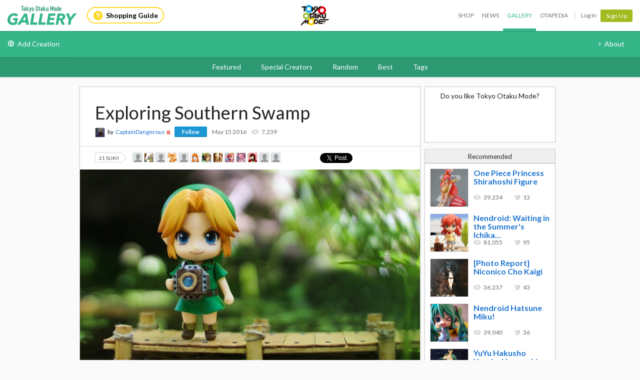

--- FILE ---
content_type: text/html; charset=utf-8
request_url: https://otakumode.com/CaptainDangerous/post/697446855826472960
body_size: 8987
content:
<!DOCTYPE html><html xmlns="http://www.w3.org/1999/xhtml" xmlns:og="http://opengraphprotocol.org/schema/" xmlns:fb="http://www.facebook.com/2008/fbml"><head prefix="og: http://ogp.me/ns# fb: http://ogp.me/ns/fb# otakumode: http://ogp.me/ns/fb/otakumode#"><title>Exploring Southern Swamp  | Anime Gallery | Tokyo Otaku Mode (TOM) Shop: Figures &amp; Merch From Japan</title><link rel="preconnect" href="https://d1u8dm08vp3e0x.cloudfront.net" crossorigin><link rel="dns-prefetch" href="https://resize.cdn.otakumode.com/"><link rel="dns-prefetch" href="//dzt1km7tv28ex.cloudfront.net/"><link rel="canonical" href="https://otakumode.com/CaptainDangerous/post/697446855826472960"><link rel="stylesheet" href="//fonts.googleapis.com/css?family=Lato:300,400,700|PT+Serif:400,700"><link rel="stylesheet" href="https://d1u8dm08vp3e0x.cloudfront.net/css/style.min.css?v=c842a333"><link rel="stylesheet" href="//dzt1km7tv28ex.cloudfront.net/static/seasonal/style.css?v=c842a333"><meta name="csrf-token" content="kCfQyE1P-PQLpfbJiPYGpp7SZvEvFmAS3Eec"><meta charset="UTF-8"><script type="text/javascript" src="https://d1u8dm08vp3e0x.cloudfront.net/js/vendor/polyfill.min.js?v=c842a333"></script><meta property="og:locale" content="en_US"><meta property="og:locale:alternate" content="ja_JP"><meta property="og:title" content="Exploring Southern Swamp  | Anime Gallery | Tokyo Otaku Mode (TOM) Shop: Figures &amp; Merch From Japan"><meta property="og:description" content="I've always loved the Pictograph Box in the Zelda games, so I had to have one in miniature form for little Link. A huge thank you to my husband for helping me make this adorable prop :) "><meta property="og:type" content="otakumode:pic"><meta property="og:image" content="http://dzt1km7tv28ex.cloudfront.net/u/697446855826472960_35s_t.jpg"><meta property="og:url" content="https://otakumode.com/CaptainDangerous/post/697446855826472960"><meta property="fb:app_id" content="212720585514421"><meta name="twitter:card" content="summary_large_image"><meta name="twitter:site" content="@TokyoOtakuMode"><meta name="twitter:url" content="https://otakumode.com/CaptainDangerous/post/697446855826472960"><meta name="twitter:title" content="Exploring Southern Swamp  | Anime Gallery | Tokyo Otaku Mode (TOM) Shop: Figures &amp; Merch From Japan"><meta name="twitter:description" content="I've always loved the Pictograph Box in the Zelda games, so I had to have one in miniature form for little Link. A huge thank you to my husband for helping me make this adorable prop :) "><meta name="twitter:image" content="http://dzt1km7tv28ex.cloudfront.net/u/697446855826472960_35s_t.jpg"><link rel="shortcut icon" href="https://d1u8dm08vp3e0x.cloudfront.net/favicon.ico"><link rel="apple-touch-icon-precomposed apple-touch-icon" href="https://d1u8dm08vp3e0x.cloudfront.net/images/common/apple-touch-icon.png"><link rel="alternate" type="application/rss+xml" href="https://otakumode.com/news/feed" title="Tokyo Otaku Mode News"><meta http-equiv="X-UA-Compatible" content="IE=edge"><script src="//ajax.googleapis.com/ajax/libs/jquery/1.7.2/jquery.min.js"></script><script src="https://d1u8dm08vp3e0x.cloudfront.net/js/main.min.js?v=c842a333"></script><script src="https://d1u8dm08vp3e0x.cloudfront.net/js/tom.libs.min.js?v=c842a333"></script><script>window.dataLayer = window.dataLayer || [];
dataLayer.push({'userId': ''});
dataLayer.push({'siteType': 'd'});
dataLayer.push({'HashedEmail': ''});
dataLayer.push({'email': ''});
dataLayer.push({'username': ""});
dataLayer.push({'canPlayLottery': false});
dataLayer.push({'country': ''});
dataLayer.push({'useragent': 'web_pc'});
dataLayer.push({'premium': false});
dataLayer.push({'isPastPremiumMember': false});
dataLayer.push({'hasLoggedInSegacatcher': false});
dataLayer.push({'ecSubscriber': false});

(function(isPremiumMember, startedAt, isAutoRecurring, autoRecurringAt) {
  if (!isPremiumMember) {
    return;
  }
  if (startedAt) {
    dataLayer.push({'premium_started_at': new Date(startedAt)});
  }
  dataLayer.push({'premium_auto_recurring': isAutoRecurring});
  if (isAutoRecurring && autoRecurringAt) {
    dataLayer.push({'premium_auto_recurring_at': new Date(autoRecurringAt)});
  }
})(
  false,
  '',
  false,
  ''
);</script><script src="https://js.stripe.com/v3/"></script><script>function gtag(){dataLayer.push(arguments)}var userId="",contentGroup1='';window.dataLayer=window.dataLayer||[],gtag("js",new Date),gtag("config","G-QRF3PRNFDW",{cookie_domain:"otakumode.com",user_properties:{user_type:"visitor",member_cohort_key:"not set",cohort_key:"not set",premium_member:'None TOM Premium Member',session_user_id:"825c7584e9178ad3e583cfa68c74a8f377c6932a8ff7a5bb25ad63dff48f7493-"}}),userId&&gtag("set","user_id",userId),contentGroup1&&gtag("set","content_group",contentGroup1),function(){window.tom=window.tom||{},window.tom.helper=window.tom.helper||{};var e=function(e,t,n){void 0===t&&(t=""),void 0===n&&(n=null);var o={item_id:e.id,item_name:e.name},r=Array.isArray(e.category)?e.category:"string"==typeof e.category?e.category.split("/"):void 0;return r&&(r[0]&&(o.item_category=r[0]),r[1]&&(o.item_category2=r[1]),r[2]&&(o.item_category3=r[2]),r[3]&&(o.item_category4=r[3]),r[4]&&(o.item_category5=r[4])),e.variant&&(o.item_variant=e.variant),e.price&&(o.price=e.price),e.brand&&(o.item_brand=e.brand),(e.position||null!==n)&&(o.index=e.position||n),(e.list||t)&&(o.item_list_name=e.list||t),o};window.tom.helper.sendCartToApp=function(){},window.tom.helper.ga=window.tom.helper.ga||{push:function(e){switch(e[0]){case"pageview":if(e.length<1)break;gtag("event","page_view",{page_location:e[1]||void 0});break;case"event":if(e.length<4)break;gtag("event",e[2],{event_category:e[1],event_label:e[3],value:e[4]||void 0,non_interaction:e[5]||void 0});break;case"social":if(e.length<4)break;gtag("event","share",{event_category:e[1],event_label:e[3],value:e[4]||void 0,non_interaction:e[5]||void 0})}},refund:function(e){gtag("event","refund",e)},removeFromCart:function(t){gtag("event","remove_from_cart",{currency:"USD",value:e(t).price,items:[e(t)]})},addToCart:function(t){gtag("event","add_to_cart",{currency:"USD",value:e(t).price,items:[e(t)]})},checkout:function(t,n,o){n||(n={}),o||(o={});var r=t.map(function(t){return e(t)});1===n.step?gtag("event","begin_checkout",{items:r,currency:o.currencyCode,coupon:n.coupon,value:n.value}):gtag("event","checkout_progress",{items:r,currency:o.currencyCode,coupon:n.coupon,value:n.value,checkout_step:n.step})},purchase:function(t,n,o){o||(o={});var r=t.map(function(t){return e(t)});gtag("event","purchase",{transaction_id:n.id,value:n.revenue,currency:o.currencyCode,shipping:n.shipping,coupon:n.coupon,items:r})},detail:function(t,n){n||(n={});const o=e(t);gtag("event","view_item",{currency:n.currencyCode,value:t.price,items:[o]})},promotion:{impression:function(e){e.forEach(function(e){gtag("event","view_promotion",{promotion_id:e.id,promotion_name:e.name,creative_name:e.creative,creative_slot:e.position,items:[]})})},click:function(e){gtag("event","select_promotion",{promotion_id:e.id,promotion_name:e.name,creative_name:e.creative,creative_slot:e.position,items:[]})}},list:{impression:function(t,n){var o=t;t.each&&(o=[],t.each(function(e,t){var n=null,r=t.dataset.impression;if(r)try{n=JSON.parse(r)}catch(e){}n&&o.push(n)})),gtag("event","view_item_list",{items:o.map(function(t,o){return e(t,n,o+1)})})},click:function(t,n){if(gtag("event","select_item",{item_list_name:n,items:[e(t,n)]}),3===arguments.length){var o=arguments[2];window.tom.helper.ga.push("event",o.category,o.action,o.label)}}}};var t=window.onerror;window.onerror=function(e,n,o){"function"==typeof t&&t.apply(this,arguments);var r="";n&&(r=n.match(/https?:\/\/[^\/]+([^\?#;]+)?/)[1]);var e=r+":"+o+" - "+e+",\nuserAgent:"+window.navigator.userAgent+",\nURL:"+window.location.href;tom.helper.ga.push(["event","JSError",r,e,1,!0])}}();</script></head><body class="lang-en "><script>window.tom = window.tom || {};
window.tom.conf = window.tom.conf || {};
window.tom.user = window.tom.user || {};

tom.conf.isLogin = false;
tom.conf.url = 'https://otakumode.com/';
tom.conf.sslUrl = 'https://otakumode.com/';
tom.conf.path = {};
tom.conf.path.resize = 'https://resize.cdn.otakumode.com/';
tom.conf.path.resize_origin = 'http://s3-us-west-1.amazonaws.com/i.tom-img.com/';
tom.conf.path.static = 'https://d1u8dm08vp3e0x.cloudfront.net';
tom.conf.baseUrl = window.location.pathname + window.location.search;
tom.conf.baseTitle = document.title;
tom.conf.lang = 'en';
tom.conf.csrfToken = 'kCfQyE1P-PQLpfbJiPYGpp7SZvEvFmAS3Eec';
tom.conf.mbNotification = '';
tom.conf.isApp = false;
tom.conf.isAndroid = /android/i.test(navigator.userAgent);
tom.conf.releaseId = 'c842a333';

tom.conf.silverEgg = {};
tom.conf.silverEgg.recommend_endpoint = 'https://otakumode.silveregg.net/pycre5/jsonp/recommend';
tom.conf.silverEgg.click_endpoint = 'https://otakumode.silveregg.net/pycre5/jsonp/click';
tom.conf.silverEgg.merch = 'otakumode';
tom.conf.silverEgg.cookieId = 'b7992f44d93ea94d919eaa147df8a3b771c7fd5e';
tom.conf.access_country_code = 'US'

tom.user.isVerified = false;
tom.user.isNewCustomer = true;
tom.user.hasWelcomingGiftCoupon = false;
tom.user.isPremiumMember = false;
tom.user.isWebpAgent = false;
tom.user.webpRegExp = /(?:https:\/\/resize\.cdn\.otakumode\.com\/|https:\/\/resize\.otakumode\.com:10443\/nocache\/).*?(?:\.png|\.jpg|\.jpeg)(?!\.webp)/g;
tom.user.isSmartPhoneDevice = false;</script><div id="vue-app"><input id="_csrf" type="hidden" name="_csrf" value="kCfQyE1P-PQLpfbJiPYGpp7SZvEvFmAS3Eec"><div id="fb-root"></div><div class="headerSpace js-headerSpace hide"></div><div class="unLogin  " id="wrapper"><div class="p-global-header-wrapper" id="header" data-global-navi-type="gallery"><div class="p-global-header"><div class="grid-container elastic-container"><div class="p-global-header__service-logo"><a class="p-service-logo p-service-logo--gallery" href="https://otakumode.com/gallery" onclick="tom.helper.ga.push(['event', 'GalleryGlobalNavi', 'Clicked', 'Logo-gallery', 1]);"><img src="//dzt1km7tv28ex.cloudfront.net/static/common/product_logo_gallery.svg" alt="Creators Gallery"/></a></div><div class="p-global-header__service-guide"><a class="p-service-guide" href="/shop/guide"><i class="p-service-guide__icon"><img src="//dzt1km7tv28ex.cloudfront.net/static/common/ico_guide.svg" alt="Shopping Guide"/></i>Shopping Guide</a></div><div class="p-global-header__tom-logo p-global-header__tom-logo--gallery"><a class="p-global-header__tom-logo-link" href="https://otakumode.com/" onclick="tom.helper.ga.push(['event', 'GalleryGlobalNavi', 'Clicked', 'Logo-TOM', 1]);">Tokyo Otaku Mode</a></div><div class="p-global-header__menu"><nav class="p-global-nav"><div class="p-global-nav__service-item"><a class="p-global-nav__item p-global-nav__item--shop" href="https://otakumode.com/shop" onclick="tom.helper.ga.push(['event', 'GalleryGlobalNavi', 'Clicked', 'Nav-Shop', 1]);">Shop</a><a class="p-global-nav__item p-global-nav__item--news" href="https://otakumode.com/news" onclick="tom.helper.ga.push(['event', 'GalleryGlobalNavi', 'Clicked', 'Nav-News', 1]);">News</a><a class="p-global-nav__item p-global-nav__item--gallery active" href="https://otakumode.com/gallery" onclick="tom.helper.ga.push(['event', 'GalleryGlobalNavi', 'Clicked', 'Nav-Gallery', 1]);">Gallery</a><a class="p-global-nav__item p-global-nav__item--otapedia" href="https://otakumode.com/otapedia" onclick="tom.helper.ga.push(['event', 'GalleryGlobalNavi', 'Clicked', 'Nav-Otapedia', 1]);">Otapedia</a><span class="p-global-nav__divider"></span></div><a class="p-global-nav__item" href="https://otakumode.com/login?r=/CaptainDangerous/post/697446855826472960&amp;mode=gallery&amp;via=header" onclick="tom.helper.ga.push(['event', 'GlobalNavi', 'Clicked', 'Nav-Login', 1]);">Log In</a><div class="p-global-nav__item"><a class="c-btn c-btn--sm c-btn--signup" href="https://otakumode.com/signup?r=/CaptainDangerous/post/697446855826472960&amp;mode=gallery&amp;via=header" onclick="tom.helper.ga.push(['event', 'GlobalNavi', 'Clicked', 'Nav-Signup', 1]);">Sign Up</a></div></nav></div></div></div><div class="p-service-nav p-service-nav--gallery"><div class="grid-container elastic-container"><nav class="p-gallery-nav__main row"><ul class="p-gallery-nav__list c-menu"><li><a href="https://otakumode.com/signup?mode=gallery&amp;r=%2Fadd" onclick="tom.helper.ga.push(['event', 'GalleryGlobalNavi', 'Clicked', 'Add', 1]);"><i class="icon-upload"></i>Add Creation</a></li></ul></nav><nav class="p-gallery-nav__sub"><ul class="p-gallery-nav__list c-menu"><li><a href="https://otakumode.com/sc_about" onclick="tom.helper.ga.push(['event', 'GalleryGlobalNavi', 'Clicked', 'About', 1]);"><i class="icon-angle-right"></i>About</a></li></ul></nav></div></div><div class="p-gallery-categories-nav"><div class="grid-container elastic-container"><nav class="p-gallery-categories-nav__main"><ul class="p-gallery-categories-nav__list c-menu"><li><a href="https://otakumode.com/featured" onclick="tom.helper.ga.push(['event', 'GalleryGlobalNavi', 'Clicked', 'Featured', 1]);">Featured</a></li><li><a href="https://otakumode.com/specialcreator" onclick="tom.helper.ga.push(['event', 'GalleryGlobalNavi', 'Clicked', 'SpecialCreators', 1]);">Special Creators</a></li><li><a href="https://otakumode.com/random" onclick="tom.helper.ga.push(['event', 'GalleryGlobalNavi', 'Clicked', 'Random', 1]);">Random</a></li><li><a href="https://otakumode.com/gallerybest" onclick="tom.helper.ga.push(['event', 'GalleryGlobalNavi', 'Clicked', 'GalleryBest', 1]);">Best</a></li><li><a href="https://otakumode.com/tag/ALL" onclick="tom.helper.ga.push(['event', 'GalleryGlobalNavi', 'Clicked', 'Tags', 1]);">Tags</a></li></ul></nav></div></div></div><input id="csrf_token" type="hidden" name="_csrf" value="kCfQyE1P-PQLpfbJiPYGpp7SZvEvFmAS3Eec"><div class="NS-post NS-index" id="contents"><section class="postContainer clearfix"><article class="postContainer__left postMain js-leftSide"><div class="mainArea js-mainArea" data-id="697446855826472960" data-sub-flag="0"><h1>Exploring Southern Swamp </h1><div class="postUser02"><a class="icon" href="/CaptainDangerous"><img src="https://dzt1km7tv28ex.cloudfront.net/p/5fb27db28501bd2e297124e7_s.jpg" alt="CaptainDangerous" onerror="this.onerror=null;this.src=&quot;https://d1u8dm08vp3e0x.cloudfront.net/images/common/noAvatarImage220.png&quot;" style="width: 20px; height: 20px;"></a><div class="text"><span>by</span><a href="/CaptainDangerous">CaptainDangerous</a><img class="verified" src="https://d1u8dm08vp3e0x.cloudfront.net/images/common/verified.png" style="height:14px; width:14px; float:none; border:0;" title="Verified" alt="Verified"><div class="btnFollowBase"><a class="btnFollow btnNotfollow miniBtn" href="javascript:void(0)" data-id="57197351d306450508e2190a">Follow</a></div></div><ul class="userCountList"><li><time class="format" data-ts="1463349888367"></time></li><li class="view">7,239</li></ul></div><div class="sub js-sub clearfix"><div class="countSuki" style="margin:2px 0 0 0;"><span data-post-id="697446855826472960" data-position="">21 SUKI!</span><div class="sukiUserBase"><ul class="userLatest"><li><a href="/56fff7550163a76602feca4f/suki"><img src="https://otakumode.com/images/common/noAvatarImage220.png" alt="sikkanxbox" onerror="this.onerror=null;this.src=&quot;https://d1u8dm08vp3e0x.cloudfront.net/images/common/noAvatarImage220.png&quot;" style="width: 20px; height: 20px;"></a></li><li><a href="/aslindehecate/suki"><img src="https://dzt1km7tv28ex.cloudfront.net/p/591f0d1b4a94813b2c4a97e8_l.jpg" alt="Aslin" onerror="this.onerror=null;this.src=&quot;https://d1u8dm08vp3e0x.cloudfront.net/images/common/noAvatarImage220.png&quot;" style="width: 20px; height: 20px;"></a></li><li><a href="/58532904dbca698d33e76f53/suki"><img src="https://platform-lookaside.fbsbx.com/platform/profilepic/?asid=693613327465765&amp;height=180&amp;width=180&amp;ext=1557911528&amp;hash=AeSV4_T_ja2w1i1Z" alt="Wakerz Ignite" onerror="this.onerror=null;this.src=&quot;https://d1u8dm08vp3e0x.cloudfront.net/images/common/noAvatarImage220.png&quot;" style="width: 20px; height: 20px;"></a></li><li><a href="/55c5a4ee8488610610a2cbe6/suki"><img src="https://dzt1km7tv28ex.cloudfront.net/p/562b13d6b440b7f83553fee2_l.jpg" alt="Naia-chan" onerror="this.onerror=null;this.src=&quot;https://d1u8dm08vp3e0x.cloudfront.net/images/common/noAvatarImage220.png&quot;" style="width: 20px; height: 20px;"></a></li><li><a href="/vixenpixie/suki"><img src="https://otakumode.com/images/common/noAvatarImage220.png" alt="Vixenpixie" onerror="this.onerror=null;this.src=&quot;https://d1u8dm08vp3e0x.cloudfront.net/images/common/noAvatarImage220.png&quot;" style="width: 20px; height: 20px;"></a></li><li><a href="/kuroikai_tmk/suki"><img src="https://dzt1km7tv28ex.cloudfront.net/p/575c49e8620b30a511d0830e_l.jpg" alt="kuroikai_tmk" onerror="this.onerror=null;this.src=&quot;https://d1u8dm08vp3e0x.cloudfront.net/images/common/noAvatarImage220.png&quot;" style="width: 20px; height: 20px;"></a></li><li><a href="/JinniTan/suki"><img src="https://dzt1km7tv28ex.cloudfront.net/p/5796a86907d5051f72e2ade9_l.jpg" alt="m.corbieriley" onerror="this.onerror=null;this.src=&quot;https://d1u8dm08vp3e0x.cloudfront.net/images/common/noAvatarImage220.png&quot;" style="width: 20px; height: 20px;"></a></li><li><a href="/Felicyty/suki"><img src="https://dzt1km7tv28ex.cloudfront.net/p/556a282427adfe5d167765b0_l.jpg" alt="Felicity James" onerror="this.onerror=null;this.src=&quot;https://d1u8dm08vp3e0x.cloudfront.net/images/common/noAvatarImage220.png&quot;" style="width: 20px; height: 20px;"></a></li><li><a href="/plasticdumplings/suki"><img src="https://dzt1km7tv28ex.cloudfront.net/p/56f8a643999a0c2725eddae4_l.jpg" alt="Plastic Dumplings" onerror="this.onerror=null;this.src=&quot;https://d1u8dm08vp3e0x.cloudfront.net/images/common/noAvatarImage220.png&quot;" style="width: 20px; height: 20px;"></a></li><li><a href="/hb.figurephoto/suki"><img src="https://dzt1km7tv28ex.cloudfront.net/p/60f0ea543f8dc0186f603d8f_l.jpg" alt="HB - Figure Photo" onerror="this.onerror=null;this.src=&quot;https://d1u8dm08vp3e0x.cloudfront.net/images/common/noAvatarImage220.png&quot;" style="width: 20px; height: 20px;"></a></li><li><a href="/Aimathyst/suki"><img src="https://dzt1km7tv28ex.cloudfront.net/p/59271f20251e12aa76219fb1_l.jpg" alt="Aimathyst" onerror="this.onerror=null;this.src=&quot;https://d1u8dm08vp3e0x.cloudfront.net/images/common/noAvatarImage220.png&quot;" style="width: 20px; height: 20px;"></a></li><li><a href="/51dc1b49de2fb2aa5c000197/suki"><img src="https://scontent.xx.fbcdn.net/v/t1.0-1/p200x200/50810176_2441145362594534_7234077385895706624_n.jpg?_nc_cat=107&amp;_nc_ht=scontent.xx&amp;oh=1ea0d86dced0bb7ecf3298b8ccba13dd&amp;oe=5D192446" alt="Maikel López" onerror="this.onerror=null;this.src=&quot;https://d1u8dm08vp3e0x.cloudfront.net/images/common/noAvatarImage220.png&quot;" style="width: 20px; height: 20px;"></a></li><li><a href="/Teebs/suki"><img src="https://scontent.xx.fbcdn.net/v/t1.0-1/c0.0.200.200a/p200x200/52602243_10215827276932637_4526317728033669120_n.jpg?_nc_cat=109&amp;_nc_ht=scontent.xx&amp;oh=ca5c8de109250a1e149d2b71b70babef&amp;oe=5CE85744" alt="Teebs-kun" onerror="this.onerror=null;this.src=&quot;https://d1u8dm08vp3e0x.cloudfront.net/images/common/noAvatarImage220.png&quot;" style="width: 20px; height: 20px;"></a></li></ul></div></div><div class="SBMLike"><div class="fbBtn"><p class="fl" style="width: 80px;"><span class="fb-like" style="position: absolute;" data-href="https://otakumode.com/CaptainDangerous/post/697446855826472960" data-send="false" data-layout="button_count" data-width="450" data-show-faces="true" data-font="lucida grande"></span></p></div><div class="tweet smbtn_o"><iframe allowtransparency="true" frameborder="0" scrolling="no" src="https://platform.twitter.com/widgets/tweet_button.html?text=Exploring%20Southern%20Swamp%20%20by%20CaptainDangerous&amp;amp;url=https%3A%2F%2Fotakumode.com%2FCaptainDangerous%2Fpost%2F697446855826472960&amp;amp;hashtags=tokyootakumode&amp;amp;related=TokyoOtakuMode&amp;amp;&amp;amp;count=horizontal" style="width:90px;height:20px;"></iframe></div></div></div><div class="main"><div class="photo clearfix"><div class="photoMain js-photoMain"><a class="js-photo" href="/CaptainDangerous/photo/697446855826472960/1"><img class="first nomenu nodraggable" alt="Exploring Southern Swamp " src="//dzt1km7tv28ex.cloudfront.net/u/697446855826472960_35s_d.jpg" width="680" height="495"></a><div class="ArticleAction"><a class="roundSukiBtn sizeS suki btnLikeArticle addLike like_697446855826472960_1" href="javascript:void(0);" data-id="697446855826472960"><i class="icon-tom-suki-button"></i></a></div></div></div><div class="description"><p>I&apos;ve always loved the Pictograph Box in the Zelda games, so I had to have one in miniature form for little Link. A huge thank you to my husband for helping me make this adorable prop :)</p></div><div class="commentsBase js-commentsBase"><h3 class="u-pbxs"><span class="count">1</span><span class="unit"> comment</span></h3><div class="inner clearfix"><ul class="commentsList"><li class="comment clearfix"><a class="userIconM" href="/Hyliangmer"><img src="https://dzt1km7tv28ex.cloudfront.net/p/59fbf05e14ba6816196dc72e_s.jpg" alt="Hyliangmer" onerror="this.onerror=null;this.src=&quot;https://d1u8dm08vp3e0x.cloudfront.net/images/common/noAvatarImage220.png&quot;"></a><div class="text"><p class="text">This is wonderfull Kyleigh,congrats on tokyo otaku once again. ^^</p><div class="commentMeta"><span class="author userName">By<a href="/Hyliangmer">Hyliangmer</a></span><span class="date" data-ts="1463541281928"></span></div></div></li></ul></div></div></div></div><div class="btmRelatedTags js-btmRelatedTags"></div><div class="next" data-id="696056229268553728"></div></article><aside class="postContainer__right postRight js-rightSide"><div class="sideLike"><h3 class="u-fs-md u-align-center u-mbs">Do you like Tokyo Otaku Mode?</h3><fb:like href="http://facebook.com/tokyootakumode" send="false" width="240" show_faces="true" ref="697446855826472960"></fb:like><div style="background-color: #fff;position:absolute;bottom:0;left:0;width:260px;height:5px;"></div></div><div class="sideRecommend js-sideRecommend"><h3>Recommended</h3><div id="recommend"></div></div></aside><div class="clearfix" id="backTop"><a href="javascript:void(0);"><span class="fl">Back to top</span></a></div></section></div><script type="text/javascript" src="https://d1u8dm08vp3e0x.cloudfront.net/js/jquery.tom_like.min.js?v=c842a333"></script><script type="text/javascript" src="https://d1u8dm08vp3e0x.cloudfront.net/js/jquery.tom_comments.js?v=c842a333"></script><script type="text/javascript" src="https://d1u8dm08vp3e0x.cloudfront.net/js/jquery.tom_follow.js?v=c842a333"></script><script type="text/javascript">$(function() {
  var rcF = false;
  var $rc = $('.js-rightSide .js-sideRecommend');
  var rcTop = $rc.offset().top;

  var endMargen = 45;
  var $wapper = $('#wrapper');
  // is verify Modal
  if( $wapper.children('.js-new_user_alert').length > 0 ) {
    // 元々 正確な数値になっていないので近しい数値になるように調整( + 50 )
    endMargen += 175 + 50;
  }

  $.ajax({
    type: 'GET',
    dataType: 'HTML',
    url: '/api/recommend?id=697446855826472960&ts='+(new Date()).getTime(),
    success: function(response){
      $('#recommend').html(response);
    },
    error: function(err){}
  });

  $(document).tom_like({limit: 13});
  $(document).tom_follow();
  $(window).on('scroll', function(){
    var wTop = $(window).scrollTop();

    if(wTop > rcTop && rcF == false){
      $rc.css({position: 'fixed', top: '0px'});
      rcF = true;
    }
    if(wTop <= rcTop && rcF == true){
      $rc.css({position: 'absolute', top: ''});
      rcF = false;
    }
  });

  afterLoading($('.js-mainArea'));

  $(document).on('click', '.js-extraPhoto > .js-btnMore, .js-extraPhoto .js-scrollMore', function(e){
    if ($(e.target).hasClass('.js-image')) {
      return;
    }
    $parentExtraPhoto = $(this).parents('.js-extraPhoto');
    if($parentExtraPhoto.hasClass('js-open')){
      $parentExtraPhoto.animate({
        width: '150px'
      }, 400);
      $parentExtraPhoto.removeClass('js-open open');
    } else {
      if (e.target == $parentExtraPhoto.find('.js-scrollMore')[0] || $(e.target).parents('.js-extraPhoto .js-scrollMore')[0]) {
        return;
      }
      $parentExtraPhoto.animate({
        width: '620px'
      }, 400, function(){
        $parentExtraPhoto.addClass('js-open open');
      });
    }
  });

  $(window).on('scroll', function() {
    // 下までスクロールしたら次のコンテンツを読み込む
    if (window.innerHeight + window.scrollY >= document.body.scrollHeight) {
      load_next_content();
    }
  });
  var load_next_content = (function(){
    var isLoading = false;
    return function(){
      if(isLoading) return;
      var next = $('.next').last();
      if(next){
        next = next.attr('data-id');
        if(!next)
          return;
      }
      var start = new Date();
      var nextUrl = /\/.*\/post\//.exec(window.location.pathname)[0] + next;
      tom.helper.ga.push([ 'pageview', nextUrl + '?xhr=1' ]);
      isLoading = true;
      $('.js-leftSide').append($('<div class="c-loading c-loading--shuriken js-loading">'));
      $.ajax({
        type: 'GET',
        url: nextUrl,
        success: function(response){
          var waitTime = 1000 - (new Date().getTime() - start.getTime());
          if (waitTime < 0) waitTime = 0;
          setTimeout(function(){
            $('.js-loading').remove();
            $('.js-leftSide').append(response);
              var $lastMainArea = $('.js-mainArea').last();
            afterLoading($lastMainArea);
            isLoading = false;
          }, waitTime);
        },
        error: function(){
          isLoading = false;
        }
      });
    };
  })();

  function afterLoading($mainArea) {
    var id = $mainArea.attr('data-id');
    var mainPhotoHeight = $mainArea.find('.js-photoMain > iframe').height();
    var mainPhotoHeight = $mainArea.find('.js-photoMain > a > img').height();
    if(typeof FB !== 'undefined') FB.XFBML.parse($mainArea.get(0));
    $mainArea.find('.js-extraPhoto , .js-extraPhoto > .js-btnMore , .js-extraPhoto > .js-scrollMore').css({
      height: mainPhotoHeight,
      overflow: 'auto'
    });
    $mainArea.find('.js-fazy > li').fazyEffect();
    $mainArea.find('.js-commentsBase').tom_comments({isModal: true});

    var $sub = $mainArea.find('.js-sub');
    var subTop = $sub.offset().top;
    var end = $mainArea.offset().top + $mainArea.height() - $sub.height() - 10;
    $(window).on('scroll', function(){
      var wTop = $(window).scrollTop();
      if(wTop > subTop && $mainArea.attr('data-sub-flag') === '0'){
        $sub.css({position: 'fixed', top: '0px', boxShadow: '0 1px rgba(0,0,0,0.1)'});
        $mainArea.attr('data-sub-flag', '1');
      }
      if(wTop <= subTop && $mainArea.attr('data-sub-flag') === '1'){
        $sub.css({position: 'absolute', top: '', boxShadow: ''});
        $mainArea.attr('data-sub-flag', '0');
      }
      if(wTop >= end && $mainArea.attr('data-sub-flag') === '1'){
        var top = end - endMargen;
        $sub.css({position: 'absolute', top: top, boxShadow: ''});
        $mainArea.attr('data-sub-flag', '0');
      }
    });

    $.ajax({
      type: 'GET',
      dataType: 'HTML',
      url: '/api/tags/related?post_id=' + id + '&ts=' + (new Date()).getTime(),
      success: function(html){
        var $last = $('.js-btmRelatedTags').last();
        $last.append(html);
      },
      error: function(err){}
    });
  }

});</script></div></div><script src="https://d1u8dm08vp3e0x.cloudfront.net/assets/js/webpack/vendors.ec.js?v=c842a333"></script><script src="https://d1u8dm08vp3e0x.cloudfront.net/assets/js/webpack/common/cart.js?v=c842a333" defer></script><script type="text/javascript">(function(d, s, id) {
  var js, fjs = d.getElementsByTagName(s)[0];
  if (d.getElementById(id)) return;
    js = d.createElement(s); js.id = id;
    js.src = "//connect.facebook.net/en_US/sdk.js#version=v18.0&xfbml=1&appId=212720585514421";
    fjs.parentNode.insertBefore(js, fjs);
}(document, 'script', 'facebook-jssdk'));
if (top != self) {
  window.fbAsyncInit = function() {
    FB.Canvas.setSize();
  };
}</script></body></html>

--- FILE ---
content_type: text/html; charset=utf-8
request_url: https://otakumode.com/api/recommend?id=697446855826472960&ts=1769823488484&_=1769823488498
body_size: 627
content:
<a href="/tokyootakumode/post/144897889577992192" onclick="tom.helper.ga.push(['event', 'Navi', 'RecommendClicked', '144897889577992192', 1]);"><div class="recommend"><img alt="One Piece Princess Shirahoshi Figure" src="//dzt1km7tv28ex.cloudfront.net/u/144897889577992192_35s_ai3.jpg" width="77" height="77"/><div><h4>One Piece Princess Shirahoshi Figure</h4><ul class="userCountList"><li class="viewCount f9 view">39,234</li><li class="likeCount f9 suki">13</li></ul></div></div></a><a href="/tokyootakumode/post/172612800785416192" onclick="tom.helper.ga.push(['event', 'Navi', 'RecommendClicked', '172612800785416192', 1]);"><div class="recommend"><img alt="Nendroid: Waiting in the Summer's Ichika Takatsuki" src="//dzt1km7tv28ex.cloudfront.net/u/172612800785416192_35s_ai3.jpg" width="77" height="77"/><div><h4>Nendroid: Waiting in the Summer's Ichika...</h4><ul class="userCountList"><li class="viewCount f9 view">81,055</li><li class="likeCount f9 suki">95</li></ul></div></div></a><a href="/tokyootakumode/post/162106442931765248" onclick="tom.helper.ga.push(['event', 'Navi', 'RecommendClicked', '162106442931765248', 1]);"><div class="recommend"><img alt="[Photo Report] Niconico Cho Kaigi" src="//dzt1km7tv28ex.cloudfront.net/u/162106442931765248_35s_ai3.jpg" width="77" height="77"/><div><h4>[Photo Report] Niconico Cho Kaigi</h4><ul class="userCountList"><li class="viewCount f9 view">36,237</li><li class="likeCount f9 suki">43</li></ul></div></div></a><a href="/tokyootakumode/post/177111887685615616" onclick="tom.helper.ga.push(['event', 'Navi', 'RecommendClicked', '177111887685615616', 1]);"><div class="recommend"><img alt="Nendroid Hatsune Miku!" src="//dzt1km7tv28ex.cloudfront.net/u/177111887685615616_35s_ai3.jpg" width="77" height="77"/><div><h4>Nendroid Hatsune Miku!</h4><ul class="userCountList"><li class="viewCount f9 view">39,040</li><li class="likeCount f9 suki">36</li></ul></div></div></a><a href="/tokyootakumode/post/167172045363216384" onclick="tom.helper.ga.push(['event', 'Navi', 'RecommendClicked', '167172045363216384', 1]);"><div class="recommend"><img alt="YuYu Hakusho Yusuke Urameshi Figure" src="//dzt1km7tv28ex.cloudfront.net/u/167172045363216384_35s_ai3.jpg" width="77" height="77"/><div><h4>YuYu Hakusho Yusuke Urameshi Figure</h4><ul class="userCountList"><li class="viewCount f9 view">34,483</li><li class="likeCount f9 suki">18</li></ul></div></div></a>

--- FILE ---
content_type: text/html; charset=utf-8
request_url: https://otakumode.com/api/tags/related?post_id=697446855826472960&ts=1769823488503&_=1769823488503
body_size: 350
content:
<div class="mainArea js-mainArea clearfix"><h3>Related Tags</h3><div id="relatedTags"><div class="tagBase"><ul><li><a class="image" href="/tag/FIGURE"><img src="https://resize.cdn.otakumode.com/ttag/u/312496171522195456_35s_o.jpg"/></a><a class="subtitle" href="/tag/FIGURE"><span>#Figure</span></a></li><li><a class="image" href="/tag/NENDOROID"><img src="https://resize.cdn.otakumode.com/ttag/u/397875343395913728_35s_o.jpg"/></a><a class="subtitle" href="/tag/NENDOROID"><span>#Nendoroid</span></a></li><li><a class="image" href="/tag/ZELDA"><img src="https://resize.cdn.otakumode.com/ttag/u/712042359977672704_35s_o.jpg"/></a><a class="subtitle" href="/tag/ZELDA"><span>#Legend of Zelda</span></a></li></ul></div></div></div>